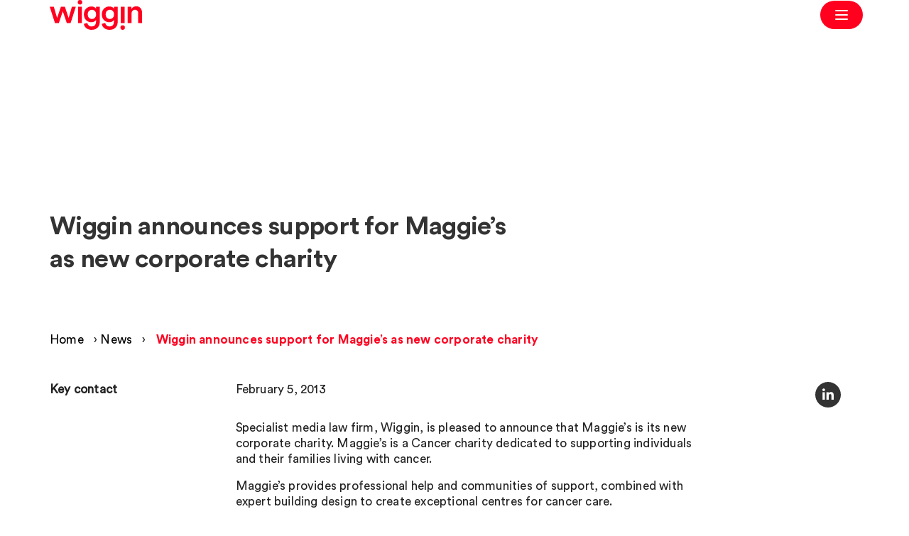

--- FILE ---
content_type: text/html; charset=UTF-8
request_url: https://wiggin.co.uk/wiggin-announces-support-for-maggies-as-new-corporate-charity/
body_size: 12295
content:
<!doctype html>
<html lang="en-GB">

<head>
    <meta charset="UTF-8">
    <title>Wiggin announces support for Maggie&#039;s as new corporate charity - Wiggin LLP : Wiggin LLP</title>

    <link rel="apple-touch-icon" sizes="180x180" href="https://wiggin.co.uk/app/themes/wiggin-llp/assets/img/favicons/apple-touch-icon.png">
    <link rel="icon" type="image/png" sizes="32x32" href="https://wiggin.co.uk/app/themes/wiggin-llp/assets/img/favicons/favicon-32x32.png">
    <link rel="icon" type="image/png" sizes="16x16" href="https://wiggin.co.uk/app/themes/wiggin-llp/assets/img/favicons/favicon-16x16.png">
    <link rel="manifest" href="https://wiggin.co.uk/app/themes/wiggin-llp/assets/img/favicons/site.webmanifest">
    <link rel="mask-icon" href="https://wiggin.co.uk/app/themes/wiggin-llp/assets/img/favicons/safari-pinned-tab.svg" color="#ff0000">
    <meta name="msapplication-TileColor" content="#ffffff">
    <meta name="theme-color" content="#ffffff">

    <meta http-equiv="X-UA-Compatible" content="IE=edge,chrome=1">
    <meta name="viewport" content="width=device-width, initial-scale=1.0">
    <meta name="description" content="">

    <meta name='robots' content='index, follow, max-image-preview:large, max-snippet:-1, max-video-preview:-1' />

	<!-- This site is optimized with the Yoast SEO Premium plugin v25.4 (Yoast SEO v25.9) - https://yoast.com/wordpress/plugins/seo/ -->
	<link rel="canonical" href="https://wiggin.co.uk/wiggin-announces-support-for-maggies-as-new-corporate-charity/" />
	<meta property="og:locale" content="en_GB" />
	<meta property="og:type" content="article" />
	<meta property="og:title" content="Wiggin announces support for Maggie&#039;s as new corporate charity - Wiggin LLP" />
	<meta property="og:description" content="Specialist media law firm, Wiggin, is pleased to announce that Maggie’s is its new corporate charity. Maggie’s is a Cancer charity dedicated to supporting individuals and their families living with cancer. Maggie’s provides professional help and communities of support, combined with expert building design to create exceptional centres for cancer care. Graham Twarog, Maggie’s Cheltenham, [&hellip;]" />
	<meta property="og:url" content="https://wiggin.co.uk/wiggin-announces-support-for-maggies-as-new-corporate-charity/" />
	<meta property="og:site_name" content="Wiggin LLP" />
	<meta property="article:published_time" content="2013-02-05T00:00:00+00:00" />
	<meta property="article:modified_time" content="2016-10-24T16:03:58+00:00" />
	<meta property="og:image" content="https://wiggin.co.uk/app/uploads/2020/10/default-post-img.png" />
	<meta property="og:image:width" content="1200" />
	<meta property="og:image:height" content="627" />
	<meta property="og:image:type" content="image/png" />
	<meta name="author" content="Keiron Roberts" />
	<meta name="twitter:card" content="summary_large_image" />
	<meta name="twitter:label1" content="Written by" />
	<meta name="twitter:data1" content="Keiron Roberts" />
	<meta name="twitter:label2" content="Estimated reading time" />
	<meta name="twitter:data2" content="1 minute" />
	<script type="application/ld+json" class="yoast-schema-graph">{"@context":"https://schema.org","@graph":[{"@type":"Article","@id":"https://wiggin.co.uk/wiggin-announces-support-for-maggies-as-new-corporate-charity/#article","isPartOf":{"@id":"https://wiggin.co.uk/wiggin-announces-support-for-maggies-as-new-corporate-charity/"},"author":{"name":"Keiron Roberts","@id":"https://www.wiggin.co.uk/#/schema/person/b150689fd5e8cd04060ea20d5e2fe441"},"headline":"Wiggin announces support for Maggie&#8217;s as new corporate charity","datePublished":"2013-02-05T00:00:00+00:00","dateModified":"2016-10-24T16:03:58+00:00","mainEntityOfPage":{"@id":"https://wiggin.co.uk/wiggin-announces-support-for-maggies-as-new-corporate-charity/"},"wordCount":228,"commentCount":0,"publisher":{"@id":"https://www.wiggin.co.uk/#organization"},"articleSection":["Intellectual Property","Media","Technology"],"inLanguage":"en-GB","potentialAction":[{"@type":"CommentAction","name":"Comment","target":["https://wiggin.co.uk/wiggin-announces-support-for-maggies-as-new-corporate-charity/#respond"]}],"copyrightYear":"2013","copyrightHolder":{"@id":"https://wiggin.co.uk/#organization"}},{"@type":"WebPage","@id":"https://wiggin.co.uk/wiggin-announces-support-for-maggies-as-new-corporate-charity/","url":"https://wiggin.co.uk/wiggin-announces-support-for-maggies-as-new-corporate-charity/","name":"Wiggin announces support for Maggie's as new corporate charity - Wiggin LLP","isPartOf":{"@id":"https://www.wiggin.co.uk/#website"},"datePublished":"2013-02-05T00:00:00+00:00","dateModified":"2016-10-24T16:03:58+00:00","breadcrumb":{"@id":"https://wiggin.co.uk/wiggin-announces-support-for-maggies-as-new-corporate-charity/#breadcrumb"},"inLanguage":"en-GB","potentialAction":[{"@type":"ReadAction","target":["https://wiggin.co.uk/wiggin-announces-support-for-maggies-as-new-corporate-charity/"]}]},{"@type":"BreadcrumbList","@id":"https://wiggin.co.uk/wiggin-announces-support-for-maggies-as-new-corporate-charity/#breadcrumb","itemListElement":[{"@type":"ListItem","position":1,"name":"Home","item":"https://wiggin.co.uk/"},{"@type":"ListItem","position":2,"name":"News","item":"https://wiggin.co.uk/news-press/"},{"@type":"ListItem","position":3,"name":"Wiggin announces support for Maggie&#8217;s as new corporate charity"}]},{"@type":"WebSite","@id":"https://www.wiggin.co.uk/#website","url":"https://www.wiggin.co.uk/","name":"Wiggin LLP","description":"","publisher":{"@id":"https://www.wiggin.co.uk/#organization"},"potentialAction":[{"@type":"SearchAction","target":{"@type":"EntryPoint","urlTemplate":"https://www.wiggin.co.uk/?s={search_term_string}"},"query-input":{"@type":"PropertyValueSpecification","valueRequired":true,"valueName":"search_term_string"}}],"inLanguage":"en-GB"},{"@type":["Organization","Place"],"@id":"https://www.wiggin.co.uk/#organization","name":"Wiggin LLP","url":"https://www.wiggin.co.uk/","logo":{"@id":"https://wiggin.co.uk/wiggin-announces-support-for-maggies-as-new-corporate-charity/#local-main-organization-logo"},"image":{"@id":"https://wiggin.co.uk/wiggin-announces-support-for-maggies-as-new-corporate-charity/#local-main-organization-logo"},"sameAs":["https://www.linkedin.com/company/wiggin"],"description":"Wiggin is a full service law firm that specialises in media, entertainment, technology and IP.","legalName":"Wiggin LLP","telephone":[],"openingHoursSpecification":[{"@type":"OpeningHoursSpecification","dayOfWeek":["Monday","Tuesday","Wednesday","Thursday","Friday","Saturday","Sunday"],"opens":"09:00","closes":"17:00"}]},{"@type":"Person","@id":"https://www.wiggin.co.uk/#/schema/person/b150689fd5e8cd04060ea20d5e2fe441","name":"Keiron Roberts","image":{"@type":"ImageObject","inLanguage":"en-GB","@id":"https://www.wiggin.co.uk/#/schema/person/image/","url":"https://secure.gravatar.com/avatar/f6af005dbe52ae7ce573350227ae6abb7f0bdb49044382b3754a6e99ef06c15c?s=96&d=mm&r=g","contentUrl":"https://secure.gravatar.com/avatar/f6af005dbe52ae7ce573350227ae6abb7f0bdb49044382b3754a6e99ef06c15c?s=96&d=mm&r=g","caption":"Keiron Roberts"},"url":"https://wiggin.co.uk/author/jeremyjourney-ltd-uk/"},{"@type":"ImageObject","inLanguage":"en-GB","@id":"https://wiggin.co.uk/wiggin-announces-support-for-maggies-as-new-corporate-charity/#local-main-organization-logo","url":"https://wiggin.co.uk/app/uploads/2020/10/default-post-img.png","contentUrl":"https://wiggin.co.uk/app/uploads/2020/10/default-post-img.png","width":1200,"height":627,"caption":"Wiggin LLP"}]}</script>
	<!-- / Yoast SEO Premium plugin. -->


<link rel='dns-prefetch' href='//use.fontawesome.com' />
<link rel="alternate" title="oEmbed (JSON)" type="application/json+oembed" href="https://wiggin.co.uk/wp-json/oembed/1.0/embed?url=https%3A%2F%2Fwiggin.co.uk%2Fwiggin-announces-support-for-maggies-as-new-corporate-charity%2F" />
<link rel="alternate" title="oEmbed (XML)" type="text/xml+oembed" href="https://wiggin.co.uk/wp-json/oembed/1.0/embed?url=https%3A%2F%2Fwiggin.co.uk%2Fwiggin-announces-support-for-maggies-as-new-corporate-charity%2F&#038;format=xml" />
<style id='wp-img-auto-sizes-contain-inline-css' type='text/css'>
img:is([sizes=auto i],[sizes^="auto," i]){contain-intrinsic-size:3000px 1500px}
/*# sourceURL=wp-img-auto-sizes-contain-inline-css */
</style>
<style id='wp-emoji-styles-inline-css' type='text/css'>

	img.wp-smiley, img.emoji {
		display: inline !important;
		border: none !important;
		box-shadow: none !important;
		height: 1em !important;
		width: 1em !important;
		margin: 0 0.07em !important;
		vertical-align: -0.1em !important;
		background: none !important;
		padding: 0 !important;
	}
/*# sourceURL=wp-emoji-styles-inline-css */
</style>
<style id='wp-block-library-inline-css' type='text/css'>
:root{--wp-block-synced-color:#7a00df;--wp-block-synced-color--rgb:122,0,223;--wp-bound-block-color:var(--wp-block-synced-color);--wp-editor-canvas-background:#ddd;--wp-admin-theme-color:#007cba;--wp-admin-theme-color--rgb:0,124,186;--wp-admin-theme-color-darker-10:#006ba1;--wp-admin-theme-color-darker-10--rgb:0,107,160.5;--wp-admin-theme-color-darker-20:#005a87;--wp-admin-theme-color-darker-20--rgb:0,90,135;--wp-admin-border-width-focus:2px}@media (min-resolution:192dpi){:root{--wp-admin-border-width-focus:1.5px}}.wp-element-button{cursor:pointer}:root .has-very-light-gray-background-color{background-color:#eee}:root .has-very-dark-gray-background-color{background-color:#313131}:root .has-very-light-gray-color{color:#eee}:root .has-very-dark-gray-color{color:#313131}:root .has-vivid-green-cyan-to-vivid-cyan-blue-gradient-background{background:linear-gradient(135deg,#00d084,#0693e3)}:root .has-purple-crush-gradient-background{background:linear-gradient(135deg,#34e2e4,#4721fb 50%,#ab1dfe)}:root .has-hazy-dawn-gradient-background{background:linear-gradient(135deg,#faaca8,#dad0ec)}:root .has-subdued-olive-gradient-background{background:linear-gradient(135deg,#fafae1,#67a671)}:root .has-atomic-cream-gradient-background{background:linear-gradient(135deg,#fdd79a,#004a59)}:root .has-nightshade-gradient-background{background:linear-gradient(135deg,#330968,#31cdcf)}:root .has-midnight-gradient-background{background:linear-gradient(135deg,#020381,#2874fc)}:root{--wp--preset--font-size--normal:16px;--wp--preset--font-size--huge:42px}.has-regular-font-size{font-size:1em}.has-larger-font-size{font-size:2.625em}.has-normal-font-size{font-size:var(--wp--preset--font-size--normal)}.has-huge-font-size{font-size:var(--wp--preset--font-size--huge)}.has-text-align-center{text-align:center}.has-text-align-left{text-align:left}.has-text-align-right{text-align:right}.has-fit-text{white-space:nowrap!important}#end-resizable-editor-section{display:none}.aligncenter{clear:both}.items-justified-left{justify-content:flex-start}.items-justified-center{justify-content:center}.items-justified-right{justify-content:flex-end}.items-justified-space-between{justify-content:space-between}.screen-reader-text{border:0;clip-path:inset(50%);height:1px;margin:-1px;overflow:hidden;padding:0;position:absolute;width:1px;word-wrap:normal!important}.screen-reader-text:focus{background-color:#ddd;clip-path:none;color:#444;display:block;font-size:1em;height:auto;left:5px;line-height:normal;padding:15px 23px 14px;text-decoration:none;top:5px;width:auto;z-index:100000}html :where(.has-border-color){border-style:solid}html :where([style*=border-top-color]){border-top-style:solid}html :where([style*=border-right-color]){border-right-style:solid}html :where([style*=border-bottom-color]){border-bottom-style:solid}html :where([style*=border-left-color]){border-left-style:solid}html :where([style*=border-width]){border-style:solid}html :where([style*=border-top-width]){border-top-style:solid}html :where([style*=border-right-width]){border-right-style:solid}html :where([style*=border-bottom-width]){border-bottom-style:solid}html :where([style*=border-left-width]){border-left-style:solid}html :where(img[class*=wp-image-]){height:auto;max-width:100%}:where(figure){margin:0 0 1em}html :where(.is-position-sticky){--wp-admin--admin-bar--position-offset:var(--wp-admin--admin-bar--height,0px)}@media screen and (max-width:600px){html :where(.is-position-sticky){--wp-admin--admin-bar--position-offset:0px}}

/*# sourceURL=wp-block-library-inline-css */
</style><style id='global-styles-inline-css' type='text/css'>
:root{--wp--preset--aspect-ratio--square: 1;--wp--preset--aspect-ratio--4-3: 4/3;--wp--preset--aspect-ratio--3-4: 3/4;--wp--preset--aspect-ratio--3-2: 3/2;--wp--preset--aspect-ratio--2-3: 2/3;--wp--preset--aspect-ratio--16-9: 16/9;--wp--preset--aspect-ratio--9-16: 9/16;--wp--preset--color--black: #000000;--wp--preset--color--cyan-bluish-gray: #abb8c3;--wp--preset--color--white: #ffffff;--wp--preset--color--pale-pink: #f78da7;--wp--preset--color--vivid-red: #cf2e2e;--wp--preset--color--luminous-vivid-orange: #ff6900;--wp--preset--color--luminous-vivid-amber: #fcb900;--wp--preset--color--light-green-cyan: #7bdcb5;--wp--preset--color--vivid-green-cyan: #00d084;--wp--preset--color--pale-cyan-blue: #8ed1fc;--wp--preset--color--vivid-cyan-blue: #0693e3;--wp--preset--color--vivid-purple: #9b51e0;--wp--preset--gradient--vivid-cyan-blue-to-vivid-purple: linear-gradient(135deg,rgb(6,147,227) 0%,rgb(155,81,224) 100%);--wp--preset--gradient--light-green-cyan-to-vivid-green-cyan: linear-gradient(135deg,rgb(122,220,180) 0%,rgb(0,208,130) 100%);--wp--preset--gradient--luminous-vivid-amber-to-luminous-vivid-orange: linear-gradient(135deg,rgb(252,185,0) 0%,rgb(255,105,0) 100%);--wp--preset--gradient--luminous-vivid-orange-to-vivid-red: linear-gradient(135deg,rgb(255,105,0) 0%,rgb(207,46,46) 100%);--wp--preset--gradient--very-light-gray-to-cyan-bluish-gray: linear-gradient(135deg,rgb(238,238,238) 0%,rgb(169,184,195) 100%);--wp--preset--gradient--cool-to-warm-spectrum: linear-gradient(135deg,rgb(74,234,220) 0%,rgb(151,120,209) 20%,rgb(207,42,186) 40%,rgb(238,44,130) 60%,rgb(251,105,98) 80%,rgb(254,248,76) 100%);--wp--preset--gradient--blush-light-purple: linear-gradient(135deg,rgb(255,206,236) 0%,rgb(152,150,240) 100%);--wp--preset--gradient--blush-bordeaux: linear-gradient(135deg,rgb(254,205,165) 0%,rgb(254,45,45) 50%,rgb(107,0,62) 100%);--wp--preset--gradient--luminous-dusk: linear-gradient(135deg,rgb(255,203,112) 0%,rgb(199,81,192) 50%,rgb(65,88,208) 100%);--wp--preset--gradient--pale-ocean: linear-gradient(135deg,rgb(255,245,203) 0%,rgb(182,227,212) 50%,rgb(51,167,181) 100%);--wp--preset--gradient--electric-grass: linear-gradient(135deg,rgb(202,248,128) 0%,rgb(113,206,126) 100%);--wp--preset--gradient--midnight: linear-gradient(135deg,rgb(2,3,129) 0%,rgb(40,116,252) 100%);--wp--preset--font-size--small: 13px;--wp--preset--font-size--medium: 20px;--wp--preset--font-size--large: 36px;--wp--preset--font-size--x-large: 42px;--wp--preset--spacing--20: 0.44rem;--wp--preset--spacing--30: 0.67rem;--wp--preset--spacing--40: 1rem;--wp--preset--spacing--50: 1.5rem;--wp--preset--spacing--60: 2.25rem;--wp--preset--spacing--70: 3.38rem;--wp--preset--spacing--80: 5.06rem;--wp--preset--shadow--natural: 6px 6px 9px rgba(0, 0, 0, 0.2);--wp--preset--shadow--deep: 12px 12px 50px rgba(0, 0, 0, 0.4);--wp--preset--shadow--sharp: 6px 6px 0px rgba(0, 0, 0, 0.2);--wp--preset--shadow--outlined: 6px 6px 0px -3px rgb(255, 255, 255), 6px 6px rgb(0, 0, 0);--wp--preset--shadow--crisp: 6px 6px 0px rgb(0, 0, 0);}:where(.is-layout-flex){gap: 0.5em;}:where(.is-layout-grid){gap: 0.5em;}body .is-layout-flex{display: flex;}.is-layout-flex{flex-wrap: wrap;align-items: center;}.is-layout-flex > :is(*, div){margin: 0;}body .is-layout-grid{display: grid;}.is-layout-grid > :is(*, div){margin: 0;}:where(.wp-block-columns.is-layout-flex){gap: 2em;}:where(.wp-block-columns.is-layout-grid){gap: 2em;}:where(.wp-block-post-template.is-layout-flex){gap: 1.25em;}:where(.wp-block-post-template.is-layout-grid){gap: 1.25em;}.has-black-color{color: var(--wp--preset--color--black) !important;}.has-cyan-bluish-gray-color{color: var(--wp--preset--color--cyan-bluish-gray) !important;}.has-white-color{color: var(--wp--preset--color--white) !important;}.has-pale-pink-color{color: var(--wp--preset--color--pale-pink) !important;}.has-vivid-red-color{color: var(--wp--preset--color--vivid-red) !important;}.has-luminous-vivid-orange-color{color: var(--wp--preset--color--luminous-vivid-orange) !important;}.has-luminous-vivid-amber-color{color: var(--wp--preset--color--luminous-vivid-amber) !important;}.has-light-green-cyan-color{color: var(--wp--preset--color--light-green-cyan) !important;}.has-vivid-green-cyan-color{color: var(--wp--preset--color--vivid-green-cyan) !important;}.has-pale-cyan-blue-color{color: var(--wp--preset--color--pale-cyan-blue) !important;}.has-vivid-cyan-blue-color{color: var(--wp--preset--color--vivid-cyan-blue) !important;}.has-vivid-purple-color{color: var(--wp--preset--color--vivid-purple) !important;}.has-black-background-color{background-color: var(--wp--preset--color--black) !important;}.has-cyan-bluish-gray-background-color{background-color: var(--wp--preset--color--cyan-bluish-gray) !important;}.has-white-background-color{background-color: var(--wp--preset--color--white) !important;}.has-pale-pink-background-color{background-color: var(--wp--preset--color--pale-pink) !important;}.has-vivid-red-background-color{background-color: var(--wp--preset--color--vivid-red) !important;}.has-luminous-vivid-orange-background-color{background-color: var(--wp--preset--color--luminous-vivid-orange) !important;}.has-luminous-vivid-amber-background-color{background-color: var(--wp--preset--color--luminous-vivid-amber) !important;}.has-light-green-cyan-background-color{background-color: var(--wp--preset--color--light-green-cyan) !important;}.has-vivid-green-cyan-background-color{background-color: var(--wp--preset--color--vivid-green-cyan) !important;}.has-pale-cyan-blue-background-color{background-color: var(--wp--preset--color--pale-cyan-blue) !important;}.has-vivid-cyan-blue-background-color{background-color: var(--wp--preset--color--vivid-cyan-blue) !important;}.has-vivid-purple-background-color{background-color: var(--wp--preset--color--vivid-purple) !important;}.has-black-border-color{border-color: var(--wp--preset--color--black) !important;}.has-cyan-bluish-gray-border-color{border-color: var(--wp--preset--color--cyan-bluish-gray) !important;}.has-white-border-color{border-color: var(--wp--preset--color--white) !important;}.has-pale-pink-border-color{border-color: var(--wp--preset--color--pale-pink) !important;}.has-vivid-red-border-color{border-color: var(--wp--preset--color--vivid-red) !important;}.has-luminous-vivid-orange-border-color{border-color: var(--wp--preset--color--luminous-vivid-orange) !important;}.has-luminous-vivid-amber-border-color{border-color: var(--wp--preset--color--luminous-vivid-amber) !important;}.has-light-green-cyan-border-color{border-color: var(--wp--preset--color--light-green-cyan) !important;}.has-vivid-green-cyan-border-color{border-color: var(--wp--preset--color--vivid-green-cyan) !important;}.has-pale-cyan-blue-border-color{border-color: var(--wp--preset--color--pale-cyan-blue) !important;}.has-vivid-cyan-blue-border-color{border-color: var(--wp--preset--color--vivid-cyan-blue) !important;}.has-vivid-purple-border-color{border-color: var(--wp--preset--color--vivid-purple) !important;}.has-vivid-cyan-blue-to-vivid-purple-gradient-background{background: var(--wp--preset--gradient--vivid-cyan-blue-to-vivid-purple) !important;}.has-light-green-cyan-to-vivid-green-cyan-gradient-background{background: var(--wp--preset--gradient--light-green-cyan-to-vivid-green-cyan) !important;}.has-luminous-vivid-amber-to-luminous-vivid-orange-gradient-background{background: var(--wp--preset--gradient--luminous-vivid-amber-to-luminous-vivid-orange) !important;}.has-luminous-vivid-orange-to-vivid-red-gradient-background{background: var(--wp--preset--gradient--luminous-vivid-orange-to-vivid-red) !important;}.has-very-light-gray-to-cyan-bluish-gray-gradient-background{background: var(--wp--preset--gradient--very-light-gray-to-cyan-bluish-gray) !important;}.has-cool-to-warm-spectrum-gradient-background{background: var(--wp--preset--gradient--cool-to-warm-spectrum) !important;}.has-blush-light-purple-gradient-background{background: var(--wp--preset--gradient--blush-light-purple) !important;}.has-blush-bordeaux-gradient-background{background: var(--wp--preset--gradient--blush-bordeaux) !important;}.has-luminous-dusk-gradient-background{background: var(--wp--preset--gradient--luminous-dusk) !important;}.has-pale-ocean-gradient-background{background: var(--wp--preset--gradient--pale-ocean) !important;}.has-electric-grass-gradient-background{background: var(--wp--preset--gradient--electric-grass) !important;}.has-midnight-gradient-background{background: var(--wp--preset--gradient--midnight) !important;}.has-small-font-size{font-size: var(--wp--preset--font-size--small) !important;}.has-medium-font-size{font-size: var(--wp--preset--font-size--medium) !important;}.has-large-font-size{font-size: var(--wp--preset--font-size--large) !important;}.has-x-large-font-size{font-size: var(--wp--preset--font-size--x-large) !important;}
/*# sourceURL=global-styles-inline-css */
</style>

<style id='classic-theme-styles-inline-css' type='text/css'>
/*! This file is auto-generated */
.wp-block-button__link{color:#fff;background-color:#32373c;border-radius:9999px;box-shadow:none;text-decoration:none;padding:calc(.667em + 2px) calc(1.333em + 2px);font-size:1.125em}.wp-block-file__button{background:#32373c;color:#fff;text-decoration:none}
/*# sourceURL=/wp-includes/css/classic-themes.min.css */
</style>
<link rel='stylesheet' id='wiggin-style-css' href='https://wiggin.co.uk/app/themes/wiggin-llp/style.css?ver=411' type='text/css' media='all' />
<link rel='stylesheet' id='font-awesome-css' href='https://use.fontawesome.com/releases/v5.13.0/css/all.css?ver=6.9' type='text/css' media='all' />
<script type="text/javascript" src="https://wiggin.co.uk/admin/wp-includes/js/jquery/jquery.min.js?ver=3.7.1" id="jquery-core-js"></script>
<script type="text/javascript" src="https://wiggin.co.uk/admin/wp-includes/js/jquery/jquery-migrate.min.js?ver=3.4.1" id="jquery-migrate-js"></script>
<link rel="https://api.w.org/" href="https://wiggin.co.uk/wp-json/" /><link rel="alternate" title="JSON" type="application/json" href="https://wiggin.co.uk/wp-json/wp/v2/posts/262" /><link rel="EditURI" type="application/rsd+xml" title="RSD" href="https://wiggin.co.uk/admin/xmlrpc.php?rsd" />
<link rel='shortlink' href='https://wiggin.co.uk/?p=262' />
<link rel="canonical" href="https://wiggin.co.uk/wiggin-announces-support-for-maggies-as-new-corporate-charity/" /><!-- Google tag (gtag.js) -->
<script async src="https://www.googletagmanager.com/gtag/js?id=G-B4394PTSHD"></script>
<script>
  window.dataLayer = window.dataLayer || [];
  function gtag(){dataLayer.push(arguments);}
  gtag('js', new Date());
  gtag('config', 'G-B4394PTSHD');
</script>

    <script>
    window.dataLayer = window.dataLayer || [];

    function gtag() {
      dataLayer.push(arguments);
    }

    gtag("consent", "default", {
      ad_storage: "denied",
      ad_user_data: "denied",
      ad_personalization: "denied",
      analytics_storage: "denied",
      functionality_storage: "denied",
      personalization_storage: "denied",
      security_storage: "granted",
      wait_for_update: 2000,
    });
    gtag("set", "ads_data_redaction", true);
    gtag("set", "url_passthrough", true);
  </script>

  <script>
    (function(w, d, s, l, i) {
      w[l] = w[l] || [];
      w[l].push({
        'gtm.start': new Date().getTime(),
        event: 'gtm.js'
      });
      var f = d.getElementsByTagName(s)[0],
        j = d.createElement(s),
        dl = l != 'dataLayer' ? '&l=' + l : '';
      j.async = true;
      j.src =
        'https://www.googletagmanager.com/gtm.js?id=' + i + dl;
      f.parentNode.insertBefore(j, f);
    })(window, document, 'script', 'dataLayer', 'GTM-NGCK54CZ');
  </script>

      <script id="cookieyes" type="text/javascript" src="https://cdn-cookieyes.com/client_data/3c79abd4c23c4b4ee1cb34d0/script.js"></script>
  </head>

<body class="wp-singular post-template-default single single-post postid-262 single-format-standard wp-theme-wiggin-llp post-no-hero wiggin-announces-support-for-maggies-as-new-corporate-charity hero__white footer__white new-navigation-enabled">
    <noscript><iframe src="https://www.googletagmanager.com/ns.html?id=GTM-NGCK54CZ" height="0" width="0" style="display:none;visibility:hidden"></iframe></noscript>

    <!-- §§§ Using normal ID for hero content §§§ --><!-- §§§ Using normal ID for hero content §§§ --><style type="text/css">
			@media only screen and (max-width : 480px) {
				.hero-banner {
					background-image: url();
					background-position: center;
					min-height: 200px;
				}
			}

			@media only screen and (min-width : 768px) {
				.hero-banner {
					background-image: url();
					background-position: center;
				}
			}

			@media only screen and (min-width : 992px) {
				.hero-banner {
					background-image: url();
					background-position: center;
				}
			}

			@media only screen and (min-width : 1200px) {
				.hero-banner {
					background-image: url();
					background-position: center;
				}
			}
		</style>
        <header class="hero-banner">

            <div class="outer background-nav">
                <div class="container">
                    <div class="row ">
                        <div class="logo logo-header-container col-md-1">
                            <a href="/" class="logo  logo-header " title="Wiggin Logo Header" aria-label="Wiggin Logo Header">
                                <svg xmlns="http://www.w3.org/2000/svg" viewBox="0 0 876.34 281.26">
    <path class="path" d="M308.5,21.3a21.16,21.16,0,0,1-42.32,0,21.16,21.16,0,1,1,42.32,0ZM269.27,216.87v-153H305.4v153Z"/>
    <path class="path" d="M143.89,63.85,180,169.73,210.5,63.85h37.07l-49,153H162.11l-38-110L87,216.86H49.64L0,63.85H39l31.1,105.88L106.19,63.85Z"/>
    <path class="path" d="M357.55,216.54c2.52,18.85,17.28,33,38.33,33,28.91,0,43.36-14.76,43.36-45.87v-16c-6.6,11.94-22,22.3-44.3,22.3-40.84,0-70.69-31.41-70.69-74.46,0-40.84,28.59-74.46,70.69-74.46,23.88,0,38.64,9.74,45.24,22.31V63.85h35.19V202.4c0,40.85-21.05,78.86-78.54,78.86-40.53,0-68.81-25.13-72.89-55.92Zm82.63-81.06c0-26.07-16.65-43-39.27-43-23.25,0-39.9,17-39.9,43,0,26.71,16,43.36,39.9,43.36C424.16,178.84,440.18,161.88,440.18,135.48Z"/>
    <path class="path" d="M527.77,216.54c2.51,18.85,17.28,33,38.33,33,28.9,0,43.36-14.76,43.36-45.87v-16c-6.6,11.94-22,22.3-44.3,22.3-40.85,0-70.69-31.41-70.69-74.46,0-40.84,28.59-74.46,70.69-74.46C589,61,603.8,70.76,610.4,83.33V63.85h35.19V202.4c0,40.85-21.05,78.86-78.55,78.86-40.53,0-68.8-25.13-72.89-55.92Zm82.63-81.06c0-26.07-16.65-43-39.27-43-23.25,0-39.9,17-39.9,43,0,26.71,16,43.36,39.9,43.36C594.37,178.84,610.4,161.88,610.4,135.48Z"/>
    <path class="path" d="M671.39,260a21.16,21.16,0,0,1,42.32,0,21.16,21.16,0,1,1-42.32,0ZM710.62,64.39v153H674.49v-153Z"/>
    <path class="path" d="M776.75,216.86H740.31v-153h35.5V84.27c10.05-17.59,28.27-24.82,45.24-24.82,37.38,0,55.29,27,55.29,60.64v96.77H839.9V126.37c0-18.85-8.48-33.93-31.42-33.93-20.73,0-31.73,16-31.73,36.13Z"/>
</svg>

                                <span style="display: none;">Wiggin Logo Header</span>
                            </a>
                        </div>

                        <div class="nav-main col-md-11">
                            
                            <!-- New Navigation Layout -->
                            <div class="nav-container new-nav-desktop-only">
                                <nav class="new-nav-wrapper" role="navigation">
                                    <div class="top-bar-nav">
                                        <ul id="menu-top-nav" class="top-bar-menu"><li id="menu-item-25991" class="dotsanchor menu-item menu-item-type-post_type menu-item-object-page menu-item-25991"><a href="https://wiggin.co.uk/about-us/">About</a></li>
<li id="menu-item-25992" class="menu-item menu-item-type-post_type menu-item-object-page menu-item-25992"><a href="https://wiggin.co.uk/expertise/">Expertise</a></li>
<li id="menu-item-25993" class="menu-item menu-item-type-post_type menu-item-object-page menu-item-25993"><a href="https://wiggin.co.uk/people/">People</a></li>
<li id="menu-item-25994" class="menu-item menu-item-type-post_type menu-item-object-page menu-item-25994"><a href="https://wiggin.co.uk/careers/">Careers</a></li>
</ul>
                                    </div>
                                    <div class="nav-actions">
                                        <a href="/search/" class="search-icon-link" title="Search">
                                            <i class="fas fa-search"></i>
                                            <span style="display: none;">Search Icon</span>
                                        </a>
                                        <span class="new-burger-toggle">
                                            <button class="new-burger-btn" id="new_burger_btn" aria-label="Open Navigation Menu">
                                                <svg viewBox="0 0 24 24" fill="none" xmlns="http://www.w3.org/2000/svg">
                                                    <path d="M4 6h16M4 12h16M4 18h16" stroke="white" stroke-width="2" stroke-linecap="round"/>
                                                </svg>
                                            </button>
                                        </span>
                                    </div>
                                </nav>
                            </div>

                            <!-- Original Navigation Layout (Mobile Fallback) -->
                            <div class="original-nav-mobile-only">
                                <span class="menu-toggle">
                                    <label for="togglr" id="burger_togglr">
                                        <span style="display: none;">Hidden Burger Nav</span>
                                        <svg class="burger_inactive"><g><path d="M7 0h16v2H7zM3 15h16v2H3zM0 8h26v2H0z"/></g></svg>
                                        <svg class="burger_active"><g><path d="M2.05.636L13.364 11.95l-1.414 1.414L.636 2.05z"/><path d="M.636 11.95L11.95.636l1.414 1.414L2.05 13.364z"/></g></svg>
                                    </label>
                                </span>
                                <nav class="topnav nav-wrapper mt-5" role="navigation">
                                    <ul id="menu-header-menu" class="menu"><li id="menu-item-13723" class="menu-item menu-item-type-post_type menu-item-object-page menu-item-has-children menu-item-13723 dotsanchor"><a href="https://wiggin.co.uk/about-us/" class="menu-item menu-item-type-post_type menu-item-object-page menu-item-has-children menu-item-13723">About</a><span class="sub-menu-arrow chevron"></span><div class="hover-container"><div class="hover-container-inner"><div class="introduction-menu-item-wrapper">
                    <span class="sub-menu-title">About us</span>
                    <span class="sub-menu-desc">We’re a full service law firm that specialises in Media, Entertainment, Technology and IP.<br />
<br />
We help you realise the value of your ideas in a digital age.<br />
</span>
                    <a class="btn" href="/about-us/" target="">Discover Wiggin</a>
                </div><ul class="sub-menu"><li class="go-back-one"><span class="sub-menu-arrow chevron"></span> Back to Main menu</li><li class="sub-menu-title">About</li><li id="menu-item-13733" class="menu-item menu-item-type-post_type menu-item-object-page  menu-item-13733"><a href="https://wiggin.co.uk/about-us/our-values/" class="menu-item menu-item-type-post_type menu-item-object-page  menu-item-13733">Our values</a></li><li id="menu-item-13725" class="menu-item menu-item-type-post_type menu-item-object-page  menu-item-13725"><a href="https://wiggin.co.uk/about-us/awards/" class="menu-item menu-item-type-post_type menu-item-object-page  menu-item-13725">Awards &#038; recognition</a></li><li id="menu-item-13735" class="menu-item menu-item-type-post_type menu-item-object-page  menu-item-13735"><a href="https://wiggin.co.uk/about-us/our-responsibilities/" class="menu-item menu-item-type-post_type menu-item-object-page  menu-item-13735">Our responsibilities</a></li><li id="menu-item-13736" class="menu-item menu-item-type-post_type menu-item-object-page  menu-item-13736"><a href="https://wiggin.co.uk/about-us/diversity-inclusion/" class="menu-item menu-item-type-post_type menu-item-object-page  menu-item-13736">Diversity &#038; inclusion</a></li><li id="menu-item-17727" class="menu-item menu-item-type-post_type menu-item-object-page  menu-item-17727"><a href="https://wiggin.co.uk/about-us/roundhouse-partnership/" class="menu-item menu-item-type-post_type menu-item-object-page  menu-item-17727">Roundhouse partnership</a></li><li id="menu-item-13741" class="menu-item menu-item-type-post_type menu-item-object-page  menu-item-13741"><a href="https://wiggin.co.uk/news-press/" class="menu-item menu-item-type-post_type menu-item-object-page  menu-item-13741">News</a></li><li id="menu-item-15312" class="menu-item menu-item-type-post_type menu-item-object-page  menu-item-15312"><a href="https://wiggin.co.uk/about-us/businesses-and-products/" class="menu-item menu-item-type-post_type menu-item-object-page  menu-item-15312">Businesses &#038; products</a></li><li id="menu-item-18035" class="menu-item menu-item-type-post_type menu-item-object-page  menu-item-18035"><a href="https://wiggin.co.uk/about-us/wiggin-charitable-foundation/" class="menu-item menu-item-type-post_type menu-item-object-page  menu-item-18035">The Wiggin Charitable Foundation</a></li><li id="menu-item-25779" class="menu-item menu-item-type-post_type menu-item-object-expertise  menu-item-25779"><a href="https://wiggin.co.uk/expertise/international-clients/" class="menu-item menu-item-type-post_type menu-item-object-expertise  menu-item-25779">International</a></li></ul><div class="feature-menu-item-wrapper">
                    <span class="pre-title">Featured</span>
                    <a href="https://www.wiggin.co.uk/about-us/roundhouse-partnership/" class="featured_link">
                    <img src="https://wiggin.co.uk/app/uploads/2020/09/30.png">
                    <span class="sub-menu-title">Roundhouse Partnership</span>
                    <span class="sub-menu-desc">We’re delighted to have partnered with the Roundhouse to drive lasting change within the creative industries by empowering young, diverse entrepreneurs and providing the business skills, networks and opportunities for young people to thrive.</span>
                    </a></div></div></div></li><li id="menu-item-13738" class="menu-item menu-item-type-post_type menu-item-object-page  menu-item-13738 "><a href="https://wiggin.co.uk/expertise/" class="menu-item menu-item-type-post_type menu-item-object-page  menu-item-13738">Expertise</a><div class="hover-container"><div class="hover-container-inner"></div></div></li><li id="menu-item-13739" class="menu-item menu-item-type-post_type menu-item-object-page  menu-item-13739 "><a href="https://wiggin.co.uk/people/" class="menu-item menu-item-type-post_type menu-item-object-page  menu-item-13739">People</a><div class="hover-container"><div class="hover-container-inner"></div></div></li><li id="menu-item-13740" class="menu-item menu-item-type-post_type menu-item-object-page  menu-item-13740 "><a href="https://wiggin.co.uk/insight/" class="menu-item menu-item-type-post_type menu-item-object-page  menu-item-13740">Insight</a><div class="hover-container"><div class="hover-container-inner"></div></div></li><li id="menu-item-13859" class="menu-item menu-item-type-post_type menu-item-object-page menu-item-has-children menu-item-13859 "><a href="https://wiggin.co.uk/careers/" class="menu-item menu-item-type-post_type menu-item-object-page menu-item-has-children menu-item-13859">Careers</a><span class="sub-menu-arrow chevron"></span><div class="hover-container"><div class="hover-container-inner"><div class="introduction-menu-item-wrapper">
                    <span class="sub-menu-title">Careers</span>
                    <span class="sub-menu-desc">Wiggin’s culture is unique among law firms – both in what we expect from our people and the way we create value in the industries we serve.</span>
                    <a class="btn" href="/careers/" target="">Learn more</a>
                </div><ul class="sub-menu"><li class="go-back-one"><span class="sub-menu-arrow chevron"></span> Back to Main menu</li><li class="sub-menu-title">Careers</li><li id="menu-item-17369" class="menu-item menu-item-type-post_type menu-item-object-page  menu-item-17369"><a href="https://wiggin.co.uk/careers/" class="menu-item menu-item-type-post_type menu-item-object-page  menu-item-17369">Careers - overview</a></li><li id="menu-item-13860" class="menu-item menu-item-type-post_type menu-item-object-page  menu-item-13860"><a href="https://wiggin.co.uk/careers/partners/" class="menu-item menu-item-type-post_type menu-item-object-page  menu-item-13860">Partners</a></li><li id="menu-item-13861" class="menu-item menu-item-type-post_type menu-item-object-page  menu-item-13861"><a href="https://wiggin.co.uk/careers/lawyers/" class="menu-item menu-item-type-post_type menu-item-object-page  menu-item-13861">Lawyers</a></li><li id="menu-item-13862" class="menu-item menu-item-type-post_type menu-item-object-page  menu-item-13862"><a href="https://wiggin.co.uk/careers/business-support/" class="menu-item menu-item-type-post_type menu-item-object-page  menu-item-13862">Business management</a></li><li id="menu-item-13863" class="menu-item menu-item-type-post_type menu-item-object-page  menu-item-13863"><a href="https://wiggin.co.uk/careers/training-contract-applications/" class="menu-item menu-item-type-post_type menu-item-object-page  menu-item-13863">Trainees</a></li><li id="menu-item-18452" class="menu-item menu-item-type-custom menu-item-object-custom  menu-item-18452"><a href="https://fsr.cvmailuk.com/wiggin/main.cfm?page=jobBoard&fo=1&officelocation=&groupType_4=&x-token=iru52etxdet9ih4vhg06017xc0211rqg1mn073ma&filter=" class="menu-item menu-item-type-custom menu-item-object-custom  menu-item-18452">Current vacancies</a></li><li id="menu-item-20268" class="menu-item menu-item-type-post_type menu-item-object-page  menu-item-20268"><a href="https://wiggin.co.uk/careers/work-experience/" class="menu-item menu-item-type-post_type menu-item-object-page  menu-item-20268">Work experience</a></li></ul><div class="feature-menu-item-wrapper">
                    <span class="pre-title">Featured</span>
                    <a href="/about-us/our-values/" class="featured_link">
                    <img src="https://wiggin.co.uk/app/uploads/2020/09/Abstract2_iStock-917750358-scaled.jpg">
                    <span class="sub-menu-title">What matters most to us</span>
                    <span class="sub-menu-desc">We strive to be visionary, authentic, unified, responsible and excellent in everything we do. Equality, diversity, inclusion and participation engage all our values.</span>
                    </a></div></div></div></li><li id="menu-item-13742" class="menu-item menu-item-type-post_type menu-item-object-page  menu-item-13742 "><a href="https://wiggin.co.uk/contact/" class="menu-item menu-item-type-post_type menu-item-object-page  menu-item-13742">Contact</a><div class="hover-container"><div class="hover-container-inner"></div></div></li><li class="search_link"><a href="/search/" title="Search"><i class="fas fa-search"></i><span style="display: none;">Search Icon</span></a></li></ul>
                                    <form class="mobile-search">
        <label class="general_search">
            <input id="mobile-search-input" type="text" placeholder="Search" autocomplete="off" title="Type search term here">
        </label>
    </form>
                                    <span class="header-social-icons"><div class="social-links"><a href="https://www.linkedin.com/company/380619/admin/" title="Social Media Link" target="" aria-label="Social Media Link"><i class="fab fa-linkedin-in" aria-hidden="true"></i></a></div></span>
                                </nav>
                            </div>
                            <span class="menu-toggle original-nav-mobile-only">
                <label for="togglr" id="burger_togglr"><span style="display: none;">Hidden Burger Nav</span><svg class="burger_inactive"><g><path d="M7 0h16v2H7zM3 15h16v2H3zM0 8h26v2H0z"/></g></svg><svg class="burger_active"><g><path d="M2.05.636L13.364 11.95l-1.414 1.414L.636 2.05z"/><path d="M.636 11.95L11.95.636l1.414 1.414L2.05 13.364z"/></g></svg></label>
            </span>
                        </div>
                    </div>
                </div>
            </div>

            <div class="burger-panel" id="burger_panel" style="background-image: url(https://wiggin.co.uk/app/uploads/2025/12/Website-image-2.webp);" data-bg-images-count="4">
                    <div class="burger-panel-content">
                        <div class="burger-panel-inner">
                            <a href="/" class="burger-panel-logo" title="Wiggin Logo" aria-label="Wiggin Logo">
                                <svg xmlns="http://www.w3.org/2000/svg" viewBox="0 0 876.34 281.26">
    <path class="path" d="M308.5,21.3a21.16,21.16,0,0,1-42.32,0,21.16,21.16,0,1,1,42.32,0ZM269.27,216.87v-153H305.4v153Z"/>
    <path class="path" d="M143.89,63.85,180,169.73,210.5,63.85h37.07l-49,153H162.11l-38-110L87,216.86H49.64L0,63.85H39l31.1,105.88L106.19,63.85Z"/>
    <path class="path" d="M357.55,216.54c2.52,18.85,17.28,33,38.33,33,28.91,0,43.36-14.76,43.36-45.87v-16c-6.6,11.94-22,22.3-44.3,22.3-40.84,0-70.69-31.41-70.69-74.46,0-40.84,28.59-74.46,70.69-74.46,23.88,0,38.64,9.74,45.24,22.31V63.85h35.19V202.4c0,40.85-21.05,78.86-78.54,78.86-40.53,0-68.81-25.13-72.89-55.92Zm82.63-81.06c0-26.07-16.65-43-39.27-43-23.25,0-39.9,17-39.9,43,0,26.71,16,43.36,39.9,43.36C424.16,178.84,440.18,161.88,440.18,135.48Z"/>
    <path class="path" d="M527.77,216.54c2.51,18.85,17.28,33,38.33,33,28.9,0,43.36-14.76,43.36-45.87v-16c-6.6,11.94-22,22.3-44.3,22.3-40.85,0-70.69-31.41-70.69-74.46,0-40.84,28.59-74.46,70.69-74.46C589,61,603.8,70.76,610.4,83.33V63.85h35.19V202.4c0,40.85-21.05,78.86-78.55,78.86-40.53,0-68.8-25.13-72.89-55.92Zm82.63-81.06c0-26.07-16.65-43-39.27-43-23.25,0-39.9,17-39.9,43,0,26.71,16,43.36,39.9,43.36C594.37,178.84,610.4,161.88,610.4,135.48Z"/>
    <path class="path" d="M671.39,260a21.16,21.16,0,0,1,42.32,0,21.16,21.16,0,1,1-42.32,0ZM710.62,64.39v153H674.49v-153Z"/>
    <path class="path" d="M776.75,216.86H740.31v-153h35.5V84.27c10.05-17.59,28.27-24.82,45.24-24.82,37.38,0,55.29,27,55.29,60.64v96.77H839.9V126.37c0-18.85-8.48-33.93-31.42-33.93-20.73,0-31.73,16-31.73,36.13Z"/>
</svg>

                                <span style="display: none;">Wiggin Logo</span>
                            </a>
                            <div class="burger-menu-columns-container">
                                <ul id="menu-new-burger" class="burger-panel-menu"><li id="menu-item-25972" class="menu-item menu-item-type-post_type menu-item-object-page menu-item-has-children menu-item-25972"><a href="https://wiggin.co.uk/about-us/">About</a>
<ul class="sub-menu">
	<li id="menu-item-25973" class="menu-item menu-item-type-post_type menu-item-object-page menu-item-25973"><a href="https://wiggin.co.uk/about-us/awards/">Awards &#038; recognition</a></li>
	<li id="menu-item-25974" class="menu-item menu-item-type-post_type menu-item-object-page menu-item-25974"><a href="https://wiggin.co.uk/about-us/businesses-and-products/">Businesses &#038; products</a></li>
	<li id="menu-item-25975" class="menu-item menu-item-type-post_type menu-item-object-page menu-item-25975"><a href="https://wiggin.co.uk/about-us/diversity-inclusion/">Diversity &#038; inclusion</a></li>
	<li id="menu-item-25976" class="menu-item menu-item-type-custom menu-item-object-custom menu-item-25976"><a href="/expertise/international-clients/">International</a></li>
	<li id="menu-item-25977" class="menu-item menu-item-type-custom menu-item-object-custom menu-item-has-children menu-item-25977"><a href="#">Our impact</a>
	<ul class="sub-menu">
		<li id="menu-item-25978" class="menu-item menu-item-type-post_type menu-item-object-page menu-item-25978"><a href="https://wiggin.co.uk/about-us/our-responsibilities/community-spirit/">Community</a></li>
		<li id="menu-item-25979" class="menu-item menu-item-type-post_type menu-item-object-page menu-item-25979"><a href="https://wiggin.co.uk/about-us/our-responsibilities/pro-bono-work/">Pro bono work</a></li>
		<li id="menu-item-25980" class="menu-item menu-item-type-post_type menu-item-object-page menu-item-25980"><a href="https://wiggin.co.uk/about-us/roundhouse-partnership/">Roundhouse partnership</a></li>
		<li id="menu-item-25981" class="menu-item menu-item-type-post_type menu-item-object-page menu-item-25981"><a href="https://wiggin.co.uk/about-us/our-responsibilities/sustainability/">Sustainability</a></li>
		<li id="menu-item-25982" class="menu-item menu-item-type-post_type menu-item-object-page menu-item-25982"><a href="https://wiggin.co.uk/about-us/wiggin-charitable-foundation/">Wiggin Charitable Foundation</a></li>
	</ul>
</li>
	<li id="menu-item-25983" class="menu-item menu-item-type-post_type menu-item-object-page menu-item-25983"><a href="https://wiggin.co.uk/about-us/our-values/">Our values</a></li>
</ul>
</li>
<li id="menu-item-25984" class="menu-item menu-item-type-post_type menu-item-object-page menu-item-25984"><a href="https://wiggin.co.uk/expertise/">Expertise</a></li>
<li id="menu-item-25985" class="menu-item menu-item-type-post_type menu-item-object-page menu-item-25985"><a href="https://wiggin.co.uk/people/">People</a></li>
<li id="menu-item-25986" class="menu-item menu-item-type-post_type menu-item-object-page menu-item-has-children menu-item-25986"><a href="https://wiggin.co.uk/careers/">Careers</a>
<ul class="sub-menu">
	<li id="menu-item-26279" class="menu-item menu-item-type-post_type menu-item-object-page menu-item-26279"><a href="https://wiggin.co.uk/careers/partners/">Partners</a></li>
	<li id="menu-item-26280" class="menu-item menu-item-type-post_type menu-item-object-page menu-item-26280"><a href="https://wiggin.co.uk/careers/lawyers/">Lawyers</a></li>
	<li id="menu-item-26282" class="menu-item menu-item-type-post_type menu-item-object-page menu-item-26282"><a href="https://wiggin.co.uk/careers/training-contract-applications/">Trainees</a></li>
	<li id="menu-item-26281" class="menu-item menu-item-type-post_type menu-item-object-page menu-item-26281"><a href="https://wiggin.co.uk/careers/business-support/">Business management</a></li>
	<li id="menu-item-26283" class="menu-item menu-item-type-custom menu-item-object-custom menu-item-26283"><a href="https://fsr.cvmailuk.com/wiggin/main.cfm?page=jobBoard&#038;fo=1&#038;officelocation=&#038;groupType_4=&#038;x-token=iru52etxdet9ih4vhg06017xc0211rqg1mn073ma&#038;filter=">Current vacancies</a></li>
	<li id="menu-item-26278" class="menu-item menu-item-type-post_type menu-item-object-page menu-item-26278"><a href="https://wiggin.co.uk/careers/work-experience/">Work experience</a></li>
</ul>
</li>
<li id="menu-item-25987" class="menu-item menu-item-type-post_type menu-item-object-page menu-item-25987"><a href="https://wiggin.co.uk/insight/">Industry insights</a></li>
<li id="menu-item-26139" class="menu-item menu-item-type-post_type menu-item-object-page current_page_parent menu-item-26139"><a href="https://wiggin.co.uk/news-press/">News</a></li>
<li id="menu-item-25989" class="menu-item menu-item-type-post_type menu-item-object-page menu-item-25989"><a href="https://wiggin.co.uk/contact/">Contact</a></li>
<li id="menu-item-25990" class="menu-item menu-item-type-post_type menu-item-object-page menu-item-25990"><a href="https://wiggin.co.uk/search/">Search</a></li>
</ul>
                            </div>
                        </div>
                        <div class="burger-panel-close" id="burger_panel_close">
                            <svg viewBox="0 0 24 24" fill="none" xmlns="http://www.w3.org/2000/svg">
                                <path d="M6 6L18 18M6 18L18 6" stroke="white" stroke-width="2" stroke-linecap="round"/>
                            </svg>
                        </div>
                    </div>
                </div>
            <div class="background-hero" >
            <div class="container hero hero-bg">
                <div class="row">
                    <div class="hero-content col-md-7">
                        <div><h1 class="hero-heading h1">Wiggin announces support for Maggie&#8217;s as new corporate charity</h1></div>
                    </div>
                </div>
            </div>
        </div>
        </header>
    <main role="main">
        <div class="container mt-5 mb-2 crumb-container">
        <div class="row">
            <div class="col-md-12">
                <p class="crumb-wrapper"><span><span><a href="https://wiggin.co.uk/">Home</a></span> › <span><a href="https://wiggin.co.uk/news-press/">News</a></span> › <span class="breadcrumb_last" aria-current="page">Wiggin announces support for Maggie&#8217;s as new corporate charity</span></span></p>            </div>
        </div>
    </div>
                        <article><div class="container">
<div class="row">
            <div class="col-md-2 no-gutters row-no-gutters sticky-sidebar">
            <p class="press_subheading subheading no-padding"><strong>Key contact</strong></p>
            </div>
            <div class="col-md-7 no-gutters row-no-gutters main_content post_margin">
            <p class="the-article-date">February 5, 2013</p>
            <h3></h3>
<p>Specialist media law firm, Wiggin, is pleased to announce that Maggie’s is its new corporate charity. Maggie’s is a Cancer charity dedicated to supporting individuals and their families living with cancer.</p>
<p>Maggie’s provides professional help and communities of support, combined with expert building design to create exceptional centres for cancer care.</p>
<p>Graham Twarog, Maggie’s Cheltenham, said: “We are delighted to be chosen by Wiggin as their charity for 2013. Everybody here at Maggie’s is looking forward to working with them to support people living with cancer, and their family and friends throughout Gloucestershire, Herefordshire and Worcestershire.”</p>
<p>John Banister, Wiggin CEO, comments: “We are very proud to be able to announce our partnership with Maggie’s. We asked within the firm which charity people would like to support and there was a huge amount of enthusiasm for Maggie’s, and the invaluable service it provides. Maggie’s has centres all over the country, even in our home town of Cheltenham, and so it’s been great for members of the team to be able to visit the centre to see first-hand what fantastic work it does.</p>
<p>John continues: “We have some great fundraising activities lined up for the year, including taking part in the London Night Hike, so there’s plenty to look forward to.”</p>
<p align="center">
<div class="row"><div class="col-md-12 no-gutters row-no-gutters"><div class="extra"></div></div></div>
            </div>
            <div class="col-md-2 no-gutters row-no-gutters main_content_social_mob">
            <div class="social-links"><a data-sharer="linkedin" data-url="https://wiggin.co.uk/wiggin-announces-support-for-maggies-as-new-corporate-charity/" title="Share" class="fab fa-linkedin-in" aria-hidden="true"></a></div>
            </div>
            </div>
            </div></article>    
</main>

<div class="modal fade view-map-modal" id="viewMap" tabindex="-1" role="dialog" aria-hidden="true">
    <div class="modal-dialog modal-dialog-centered modal-lg">
        <div class="modal-content">
            <div class="modal-header">
                <h5 class="modal-title"></h5>
                <button type="button" class="close" data-dismiss="modal" aria-label="Close">
                    <span aria-hidden="true">&times;</span>
                </button>
            </div>

            <div class="modal-body">
                <iframe width="100%" height="300" frameborder="0" scrolling="no"></iframe>
            </div>
        </div>
    </div>
</div>

<footer role="contentinfo">
    <div class="container">

        <div class="inner-row row">
            <div class="col-3 no-gutters row-no-gutters">
                <a href="/" class="logo logo-footer" aria-label="homepage">
                    <svg xmlns="http://www.w3.org/2000/svg" viewBox="0 0 876.34 281.26">
    <path class="path" d="M308.5,21.3a21.16,21.16,0,0,1-42.32,0,21.16,21.16,0,1,1,42.32,0ZM269.27,216.87v-153H305.4v153Z"/>
    <path class="path" d="M143.89,63.85,180,169.73,210.5,63.85h37.07l-49,153H162.11l-38-110L87,216.86H49.64L0,63.85H39l31.1,105.88L106.19,63.85Z"/>
    <path class="path" d="M357.55,216.54c2.52,18.85,17.28,33,38.33,33,28.91,0,43.36-14.76,43.36-45.87v-16c-6.6,11.94-22,22.3-44.3,22.3-40.84,0-70.69-31.41-70.69-74.46,0-40.84,28.59-74.46,70.69-74.46,23.88,0,38.64,9.74,45.24,22.31V63.85h35.19V202.4c0,40.85-21.05,78.86-78.54,78.86-40.53,0-68.81-25.13-72.89-55.92Zm82.63-81.06c0-26.07-16.65-43-39.27-43-23.25,0-39.9,17-39.9,43,0,26.71,16,43.36,39.9,43.36C424.16,178.84,440.18,161.88,440.18,135.48Z"/>
    <path class="path" d="M527.77,216.54c2.51,18.85,17.28,33,38.33,33,28.9,0,43.36-14.76,43.36-45.87v-16c-6.6,11.94-22,22.3-44.3,22.3-40.85,0-70.69-31.41-70.69-74.46,0-40.84,28.59-74.46,70.69-74.46C589,61,603.8,70.76,610.4,83.33V63.85h35.19V202.4c0,40.85-21.05,78.86-78.55,78.86-40.53,0-68.8-25.13-72.89-55.92Zm82.63-81.06c0-26.07-16.65-43-39.27-43-23.25,0-39.9,17-39.9,43,0,26.71,16,43.36,39.9,43.36C594.37,178.84,610.4,161.88,610.4,135.48Z"/>
    <path class="path" d="M671.39,260a21.16,21.16,0,0,1,42.32,0,21.16,21.16,0,1,1-42.32,0ZM710.62,64.39v153H674.49v-153Z"/>
    <path class="path" d="M776.75,216.86H740.31v-153h35.5V84.27c10.05-17.59,28.27-24.82,45.24-24.82,37.38,0,55.29,27,55.29,60.64v96.77H839.9V126.37c0-18.85-8.48-33.93-31.42-33.93-20.73,0-31.73,16-31.73,36.13Z"/>
</svg>
                    <span style="display:none">Wiggin Home Page</span>
                </a>
            </div>
                        <div class="col-6">
                            <ul id="menu-new-footer-menu" class="menu"><li id="menu-item-25995" class="menu-item menu-item-type-custom menu-item-object-custom menu-item-has-children menu-item-25995" data-dropdown="dropdown"><span class="footer-menu-title">Navigate</span>
<ul class="sub-menu">
	<li id="menu-item-25996" class="menu-item menu-item-type-post_type menu-item-object-page menu-item-25996"><a href="https://wiggin.co.uk/about-us/"><span>About</span></a></li>
	<li id="menu-item-25997" class="menu-item menu-item-type-post_type menu-item-object-page menu-item-25997"><a href="https://wiggin.co.uk/expertise/"><span>Expertise</span></a></li>
	<li id="menu-item-25998" class="menu-item menu-item-type-post_type menu-item-object-page menu-item-25998"><a href="https://wiggin.co.uk/careers/"><span>Careers</span></a></li>
	<li id="menu-item-25999" class="menu-item menu-item-type-post_type menu-item-object-page menu-item-25999"><a href="https://wiggin.co.uk/insight/"><span>Industry insights</span></a></li>
	<li id="menu-item-26000" class="menu-item menu-item-type-custom menu-item-object-custom menu-item-26000"><a href="/news-press/news/"><span>News</span></a></li>
	<li id="menu-item-26001" class="menu-item menu-item-type-post_type menu-item-object-page menu-item-26001"><a href="https://wiggin.co.uk/search/"><span>Search</span></a></li>
</ul>
</li>
<li id="menu-item-26002" class="menu-item menu-item-type-custom menu-item-object-custom menu-item-has-children menu-item-26002" data-dropdown="dropdown"><span class="footer-menu-title">Connect</span>
<ul class="sub-menu">
	<li id="menu-item-26003" class="menu-item menu-item-type-post_type menu-item-object-page menu-item-26003"><a href="https://wiggin.co.uk/people/"><span>People</span></a></li>
	<li id="menu-item-26004" class="menu-item menu-item-type-post_type menu-item-object-page menu-item-26004"><a href="https://wiggin.co.uk/contact/"><span>Contact</span></a></li>
	<li id="menu-item-26314" class="menu-item menu-item-type-custom menu-item-object-custom menu-item-26314"><a href="https://wiggin.concep.com/preferences/wiggin/signup"><span>Subscribe</span></a></li>
</ul>
</li>
<li id="menu-item-26006" class="menu-item menu-item-type-custom menu-item-object-custom menu-item-has-children menu-item-26006" data-dropdown="dropdown"><span class="footer-menu-title">Legal</span>
<ul class="sub-menu">
	<li id="menu-item-26007" class="menu-item menu-item-type-post_type menu-item-object-page menu-item-26007"><a href="https://wiggin.co.uk/privacy-statement-and-cookies/"><span>Privacy notice &#038; cookies</span></a></li>
	<li id="menu-item-26008" class="menu-item menu-item-type-post_type menu-item-object-page menu-item-26008"><a href="https://wiggin.co.uk/terms-conditions/"><span>Terms &#038; conditions</span></a></li>
	<li id="menu-item-26337" class="menu-item menu-item-type-post_type menu-item-object-page menu-item-26337"><a href="https://wiggin.co.uk/modern-slavery-human-trafficking-statement/"><span>Modern slavery statement</span></a></li>
	<li id="menu-item-26010" class="menu-item menu-item-type-post_type menu-item-object-page menu-item-26010"><a href="https://wiggin.co.uk/sra-transparency-rules/"><span>Transparency rules</span></a></li>
</ul>
</li>
</ul>                        </div>

                        <div class="col-3">
                            <div class="social-links"><a href="https://www.linkedin.com/company/380619/admin/" title="Social Media Link" target="" aria-label="Social Media Link"><i class="fab fa-linkedin-in" aria-hidden="true"></i></a></div>                        </div>
                    </div>


        <div class="divider col-12"></div>

        <div class="row">
            <div class="col-3 no-gutters row-no-gutters"></div>
            <div class="col-6">
                <p class="copyright-text text-center">
                                    </p>
            </div>
            <div class="col-3 footer-accreditation-container text-right">
                <!-- Start of SRA Digital Badge code -->
                <div class="footer-accreditation" style="max-width:180px;max-height:163px;">
                    <div>
                        <iframe frameborder="0" scrolling="no" allowTransparency="true"
                                src="https://cdn.yoshki.com/iframe/55849r.html"
                                title="displaying-external-site-cert"></iframe>
                    </div>
                </div>
                <!-- End of SRA Digital Badge code -->
            </div>
        </div>
    </div>
    </footer>

<script type="speculationrules">
{"prefetch":[{"source":"document","where":{"and":[{"href_matches":"/*"},{"not":{"href_matches":["/admin/wp-*.php","/admin/wp-admin/*","/app/uploads/*","/app/*","/app/plugins/*","/app/themes/wiggin-llp/*","/*\\?(.+)"]}},{"not":{"selector_matches":"a[rel~=\"nofollow\"]"}},{"not":{"selector_matches":".no-prefetch, .no-prefetch a"}}]},"eagerness":"conservative"}]}
</script>
<script type="text/javascript" id="wiggin-script-js-extra">
/* <![CDATA[ */
var wiggin_ajax_object = {"ajax_url":"https://wiggin.co.uk/admin/wp-admin/admin-ajax.php"};
//# sourceURL=wiggin-script-js-extra
/* ]]> */
</script>
<script type="text/javascript" src="https://wiggin.co.uk/app/themes/wiggin-llp/assets/lib/app.min.js?ver=411" id="wiggin-script-js"></script>
<script type="text/javascript" src="https://wiggin.co.uk/admin/wp-includes/js/hoverIntent.min.js?ver=1.10.2" id="hoverIntent-js"></script>
<script type="text/javascript" src="https://wiggin.co.uk/app/themes/wiggin-llp/assets/lib/src/packages/04-sharer.min.js?ver=6.9" id="script-js"></script>
<script id="wp-emoji-settings" type="application/json">
{"baseUrl":"https://s.w.org/images/core/emoji/17.0.2/72x72/","ext":".png","svgUrl":"https://s.w.org/images/core/emoji/17.0.2/svg/","svgExt":".svg","source":{"concatemoji":"https://wiggin.co.uk/admin/wp-includes/js/wp-emoji-release.min.js?ver=6.9"}}
</script>
<script type="module">
/* <![CDATA[ */
/*! This file is auto-generated */
const a=JSON.parse(document.getElementById("wp-emoji-settings").textContent),o=(window._wpemojiSettings=a,"wpEmojiSettingsSupports"),s=["flag","emoji"];function i(e){try{var t={supportTests:e,timestamp:(new Date).valueOf()};sessionStorage.setItem(o,JSON.stringify(t))}catch(e){}}function c(e,t,n){e.clearRect(0,0,e.canvas.width,e.canvas.height),e.fillText(t,0,0);t=new Uint32Array(e.getImageData(0,0,e.canvas.width,e.canvas.height).data);e.clearRect(0,0,e.canvas.width,e.canvas.height),e.fillText(n,0,0);const a=new Uint32Array(e.getImageData(0,0,e.canvas.width,e.canvas.height).data);return t.every((e,t)=>e===a[t])}function p(e,t){e.clearRect(0,0,e.canvas.width,e.canvas.height),e.fillText(t,0,0);var n=e.getImageData(16,16,1,1);for(let e=0;e<n.data.length;e++)if(0!==n.data[e])return!1;return!0}function u(e,t,n,a){switch(t){case"flag":return n(e,"\ud83c\udff3\ufe0f\u200d\u26a7\ufe0f","\ud83c\udff3\ufe0f\u200b\u26a7\ufe0f")?!1:!n(e,"\ud83c\udde8\ud83c\uddf6","\ud83c\udde8\u200b\ud83c\uddf6")&&!n(e,"\ud83c\udff4\udb40\udc67\udb40\udc62\udb40\udc65\udb40\udc6e\udb40\udc67\udb40\udc7f","\ud83c\udff4\u200b\udb40\udc67\u200b\udb40\udc62\u200b\udb40\udc65\u200b\udb40\udc6e\u200b\udb40\udc67\u200b\udb40\udc7f");case"emoji":return!a(e,"\ud83e\u1fac8")}return!1}function f(e,t,n,a){let r;const o=(r="undefined"!=typeof WorkerGlobalScope&&self instanceof WorkerGlobalScope?new OffscreenCanvas(300,150):document.createElement("canvas")).getContext("2d",{willReadFrequently:!0}),s=(o.textBaseline="top",o.font="600 32px Arial",{});return e.forEach(e=>{s[e]=t(o,e,n,a)}),s}function r(e){var t=document.createElement("script");t.src=e,t.defer=!0,document.head.appendChild(t)}a.supports={everything:!0,everythingExceptFlag:!0},new Promise(t=>{let n=function(){try{var e=JSON.parse(sessionStorage.getItem(o));if("object"==typeof e&&"number"==typeof e.timestamp&&(new Date).valueOf()<e.timestamp+604800&&"object"==typeof e.supportTests)return e.supportTests}catch(e){}return null}();if(!n){if("undefined"!=typeof Worker&&"undefined"!=typeof OffscreenCanvas&&"undefined"!=typeof URL&&URL.createObjectURL&&"undefined"!=typeof Blob)try{var e="postMessage("+f.toString()+"("+[JSON.stringify(s),u.toString(),c.toString(),p.toString()].join(",")+"));",a=new Blob([e],{type:"text/javascript"});const r=new Worker(URL.createObjectURL(a),{name:"wpTestEmojiSupports"});return void(r.onmessage=e=>{i(n=e.data),r.terminate(),t(n)})}catch(e){}i(n=f(s,u,c,p))}t(n)}).then(e=>{for(const n in e)a.supports[n]=e[n],a.supports.everything=a.supports.everything&&a.supports[n],"flag"!==n&&(a.supports.everythingExceptFlag=a.supports.everythingExceptFlag&&a.supports[n]);var t;a.supports.everythingExceptFlag=a.supports.everythingExceptFlag&&!a.supports.flag,a.supports.everything||((t=a.source||{}).concatemoji?r(t.concatemoji):t.wpemoji&&t.twemoji&&(r(t.twemoji),r(t.wpemoji)))});
//# sourceURL=https://wiggin.co.uk/admin/wp-includes/js/wp-emoji-loader.min.js
/* ]]> */
</script>

</body>

</html>
